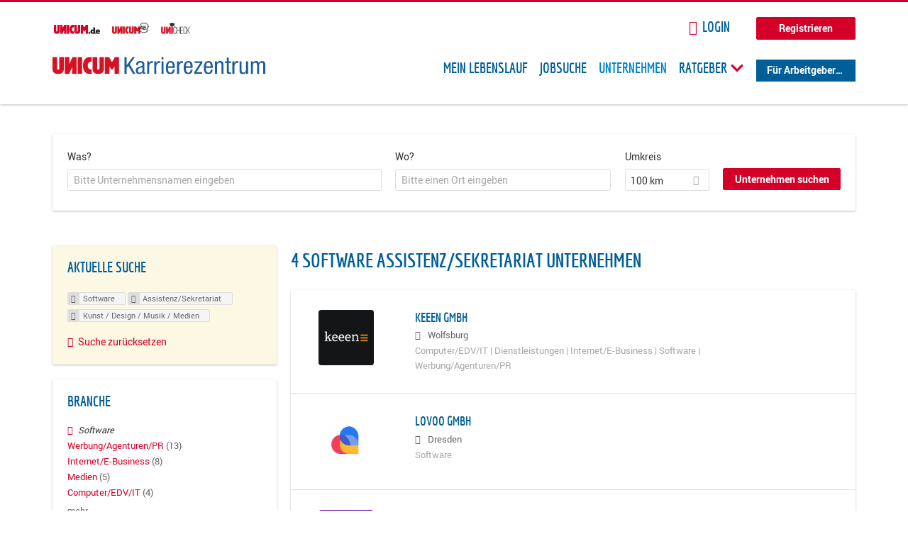

--- FILE ---
content_type: text/html; charset=utf-8
request_url: https://karriere.unicum.de/firmen/software/assistenz-sekretariat/kunst-design-musik-medien
body_size: 11822
content:
<!DOCTYPE html>
  <!--[if IEMobile 7]><html class="no-js ie iem7" lang="de" dir="ltr"><![endif]-->
  <!--[if lte IE 6]><html class="no-js ie lt-ie9 lt-ie8 lt-ie7" lang="de" dir="ltr"><![endif]-->
  <!--[if (IE 7)&(!IEMobile)]><html class="no-js ie lt-ie9 lt-ie8" lang="de" dir="ltr"><![endif]-->
  <!--[if IE 8]><html class="no-js ie lt-ie9" lang="de" dir="ltr"><![endif]-->
  <!--[if (gte IE 9)|(gt IEMobile 7)]><html class="no-js ie" lang="de" dir="ltr" prefix="og: http://ogp.me/ns# content: http://purl.org/rss/1.0/modules/content/ dc: http://purl.org/dc/terms/ foaf: http://xmlns.com/foaf/0.1/ rdfs: http://www.w3.org/2000/01/rdf-schema# sioc: http://rdfs.org/sioc/ns# sioct: http://rdfs.org/sioc/types# skos: http://www.w3.org/2004/02/skos/core# xsd: http://www.w3.org/2001/XMLSchema# schema: http://schema.org/"><![endif]-->
  <!--[if !IE]><!--><html class="no-js" lang="de" dir="ltr" prefix="og: http://ogp.me/ns# content: http://purl.org/rss/1.0/modules/content/ dc: http://purl.org/dc/terms/ foaf: http://xmlns.com/foaf/0.1/ rdfs: http://www.w3.org/2000/01/rdf-schema# sioc: http://rdfs.org/sioc/ns# sioct: http://rdfs.org/sioc/types# skos: http://www.w3.org/2004/02/skos/core# xsd: http://www.w3.org/2001/XMLSchema# schema: http://schema.org/"><!--<![endif]-->
<head>
  <title>Software Assistenz/Sekretariat Kunst / Design / Musik / Medien Unternehmen | Karrierezentrum</title>
  <!--[if IE]><![endif]-->
<meta charset="utf-8" />
<meta name="robots" content="noindex, follow" />
<meta name="description" content="4 Software Assistenz/Sekretariat Kunst / Design / Musik / Medien Unternehmen - Unternehmen auf Karrierezentrum" />
<script type="application/ld+json">{"@context":"http:\/\/schema.org","@type":"WebSite","name":"Karrierezentrum","url":"https:\/\/karriere.unicum.de"}</script>
<link as="image" href="https://karriere.unicum.de/sites/default/files/unicum-karrierezentrum-logo.svg" rel="preload" />
<link as="font" href="https://karriere.unicum.de/profiles/recruiter/themes/epiq/dist/fonts/fontawesome-webfont.woff" type="font/woff" crossorigin="1" rel="preload" />
<link as="font" href="https://karriere.unicum.de/sites/all/themes/unicum_ng/dist/fonts/opensans/OpenSans.woff?v=1.0.0" crossorigin="1" type="font/woff2" rel="preload" />
<link as="font" href="https://karriere.unicum.de/sites/all/themes/unicum_ng/dist/fonts/opensans/OpenSans.woff2?v=1.0.0" crossorigin="1" type="font/woff2" rel="preload" />
<link as="font" href="https://karriere.unicum.de/sites/all/themes/unicum_ng/dist/fonts/opensans/OpenSans-Bold.woff?v=1.0.0" crossorigin="1" type="font/woff2" rel="preload" />
<link as="font" href="https://karriere.unicum.de/sites/all/themes/unicum_ng/dist/fonts/opensans/OpenSans-Bold.woff2?v=1.0.0" crossorigin="1" type="font/woff2" rel="preload" />
<link as="font" href="https://karriere.unicum.de/sites/all/themes/unicum_ng/dist/fonts/opensans/OpenSans-Italic.woff?v=1.0.0" crossorigin="1" type="font/woff2" rel="preload" />
<link as="font" href="https://karriere.unicum.de/sites/all/themes/unicum_ng/dist/fonts/opensans/OpenSans-Italic.woff2?v=1.0.0" crossorigin="1" type="font/woff2" rel="preload" />
<link as="font" href="https://karriere.unicum.de/sites/all/themes/unicum_ng/dist/fonts/opensans/OpenSans-Semibold.woff?v=1.0.0" crossorigin="1" type="font/woff2" rel="preload" />
<link as="font" href="https://karriere.unicum.de/sites/all/themes/unicum_ng/dist/fonts/opensans/OpenSans-Semibold.woff2?v=1.0.0" crossorigin="1" type="font/woff2" rel="preload" />
<link rel="shortcut icon" href="https://karriere.unicum.de/sites/all/themes/unicum_ng/favicon.ico" type="image/vnd.microsoft.icon" />
<script>dataLayer = [{"userUid":0}];</script>
<link rel="profile" href="http://www.w3.org/1999/xhtml/vocab" />
<meta property="og:image" name="twitter:image:src" content="https://karriere.unicum.de/sites/all/themes/unicum_ng/dist/images/og-image.jpg" />
<meta property="og:image" content="https://karriere.unicum.de/sites/all/themes/unicum_ng/dist/images/og-image.jpg" />
<meta name="HandheldFriendly" content="true" />
<meta name="MobileOptimized" content="width" />
<meta http-equiv="cleartype" content="on" />
<link rel="apple-touch-icon-precomposed" href="https://karriere.unicum.de/sites/all/themes/unicum_ng/apple-touch-icon-precomposed.png" />
<link rel="apple-touch-icon" href="https://karriere.unicum.de/sites/all/themes/unicum_ng/apple-touch-icon.png" />
<meta name="viewport" content="width=device-width, initial-scale=1.0, minimum-scale=1.0" />
<meta name="generator" content="Drupal 7 (https://www.drupal.org)" />
<link rel="canonical" href="https://karriere.unicum.de/firmen/software/assistenz-sekretariat/kunst-design-musik-medien" />
<meta property="og:site_name" content="Karrierezentrum" />
<meta property="og:type" content="article" />
<meta property="og:url" content="https://karriere.unicum.de/firmen/software/assistenz-sekretariat/kunst-design-musik-medien" />
  <link type="text/css" rel="stylesheet" href="https://karriere.unicum.de/sites/default/files/advagg_css/css__MGYe8BQMpEbG5w0P9wGnMuK77K79SzZB76PtgJXvNJg__40bRhkwrIfQBhz5HVJv4q551a6_VdcdFWwD9PG_xjqY__MKN6ot5JlQ6690hHapBrIorVku4jEBISNej9FWLDiRk.css" media="all" />
<style>@font-face{font-family:'drop';src:local(Arial),local(Droid)}@font-face{font-family:'spinjs';src:local(Arial),local(Droid)}.ajax-progress div.throbber{font-family:drop !important;line-height:90px;text-indent:50px;word-spacing:30px;letter-spacing:50px;font-size:50px;font-weight:300;color:#3182c5;background-color:#fff}</style>
<link type="text/css" rel="stylesheet" href="https://karriere.unicum.de/sites/default/files/advagg_css/css__I7Qeu2AwC63XbSsOIKHUMu7XOXiBTN-y1M2fe1tFaO4__hjRk8fiq7qfqnfskO9m9feg7D6qP2cPcmHL9dhwjLbU__MKN6ot5JlQ6690hHapBrIorVku4jEBISNej9FWLDiRk.css" media="all" />

<!--[if lte IE 8]>
<link type="text/css" rel="stylesheet" href="https://karriere.unicum.de/sites/default/files/advagg_css/css__RaQftD9HyPd4uPmz7i3LfR-8jRgZUPDmXJaZ5kvknM4__1wB_UJ5uFFBh0AebLVvknbC690BuKwdj8B_M2pfMkbU__MKN6ot5JlQ6690hHapBrIorVku4jEBISNej9FWLDiRk.css" media="all" />
<![endif]-->
  <script type="text/javascript" src="https://karriere.unicum.de/sites/default/files/advagg_js/js__28y1XDbdTE31StYF_ZUsup7NSS8xdACxSVDWX_8h4CI__4aAa6wTLW0AoH_uqCQ7lkZsGMNzPmCVwdVlnkqM-kwI__MKN6ot5JlQ6690hHapBrIorVku4jEBISNej9FWLDiRk.js"></script>
<script type="text/javascript">
<!--//--><![CDATA[//><!--
document.createElement( "picture" );
//--><!]]>
</script>
<script type="text/javascript" src="https://karriere.unicum.de/sites/default/files/advagg_js/js__gyLbfOItYl8NLy-g4pbfGJHe_hMl20p0kUY71bBALc0__SfYhzI3cWzyZy_3bhOepRoE25wbXgnx4CiOBPvp-9Dc__MKN6ot5JlQ6690hHapBrIorVku4jEBISNej9FWLDiRk.js"></script>
<script type="text/javascript" src="https://maps.googleapis.com/maps/api/js?key=AIzaSyCWqxiBbPXMFjxLCX_6Zdsuuqlmrdk9FdU&amp;libraries=places&amp;language=de"></script>
<script type="text/javascript" src="https://karriere.unicum.de/sites/default/files/advagg_js/js__-ecI8BoX_Q7JC9yZDtGddIUfxacFfiuikmVuvubTW-A__kOus15k0Gim3zbmlUpz9pti5GQJ3fQYl_pcaKBKzxQQ__MKN6ot5JlQ6690hHapBrIorVku4jEBISNej9FWLDiRk.js"></script>
<script type="text/javascript" async="async" src="https://securepubads.g.doubleclick.net/tag/js/gpt.js"></script>
<script type="text/javascript">
<!--//--><![CDATA[//><!--
var googletag=googletag||{};googletag.cmd=googletag.cmd||[];
//--><!]]>
</script>
<script type="text/javascript" src="https://karriere.unicum.de/sites/default/files/advagg_js/js__7Ig3WXQ1TSJNUZBq9frmQyZmSRKjh9K33W1EXnOmAmY__Dwz42xDshCzPEC4DaOZEAAvBiWjWyEFU5S-Z1YZhM5E__MKN6ot5JlQ6690hHapBrIorVku4jEBISNej9FWLDiRk.js"></script>
<script type="text/javascript" src="https://karriere.unicum.de/sites/default/files/advagg_js/js__sFPiGtMG3UL_jaQ8kU0AbDAVfthhTuU5n8Wt0oKigPU__iyZU8OZQQnPpYMCIcrpafs4n5ACdkZunFKjqh-WvRBg__MKN6ot5JlQ6690hHapBrIorVku4jEBISNej9FWLDiRk.js"></script>
<script type="text/javascript" src="https://karriere.unicum.de/sites/default/files/advagg_js/js__2Anhq8cfg7jW5LKla6nuDCQw9dk6_xtiKE3s0bkAOYA__eRtMZaLnCYA5AvZAKTIH3MU4gk_1IcEo6NphAg48jLc__MKN6ot5JlQ6690hHapBrIorVku4jEBISNej9FWLDiRk.js"></script>
<script type="text/javascript" src="https://karriere.unicum.de/sites/default/files/advagg_js/js__XP5DCsQPY6MC0yZULmDacBIOjX7i7FibjaXZ_lbifeI__lydWGeJDUBEtYpwYtu7j7713KHTFKfx4Xp8UEfdt9ss__MKN6ot5JlQ6690hHapBrIorVku4jEBISNej9FWLDiRk.js"></script>
<script type="text/javascript" src="https://karriere.unicum.de/sites/default/files/advagg_js/js__1FY1yspgwIZR5g4XMxFR_jEoyHnCF9UyW386DXV3Zis__MXcfwxlXwxgZt2PBbLUK3JNCrZholrgggD6JHTFzMLo__MKN6ot5JlQ6690hHapBrIorVku4jEBISNej9FWLDiRk.js"></script>
<script type="text/javascript">
<!--//--><![CDATA[//><!--
jQuery.extend(Drupal.settings, {"basePath":"\/","pathPrefix":"","setHasJsCookie":0,"overlay":{"paths":{"admin":"user\/*\/addressbook\/*\/create\nuser\/*\/addressbook\/*\/edit\/*\nuser\/*\/addressbook\/*\/delete\/*\nnode\/*\/access\nimport\nimport\/*\nnode\/*\/import\nnode\/*\/delete-items\nnode\/*\/log\nfield-collection\/*\/*\/edit\nfield-collection\/*\/*\/delete\nfield-collection\/*\/add\/*\/*\nnode\/*\/edit\nnode\/*\/delete\nnode\/*\/revisions\nnode\/*\/revisions\/*\/revert\nnode\/*\/revisions\/*\/delete\nnode\/add\nnode\/add\/*\noverlay\/dismiss-message\njob-bookmarks-anon\njob-bookmarks-anon\/*\nfield-collection\/*\/*\/*\nreplicate\/*\/*\nnode\/*\/replicate\nfield-collection\/*\/*\/replicate\nuser\/*\/socialmedia\nbatch\ntaxonomy\/term\/*\/edit\nuser\/*\/cancel\nuser\/*\/edit\/*\nnode\/*\/revisions\/view\/*\/*\nuser\/*\/saved-searches\ncontact\nresume_set_hidden\/*\njob_unpublish\/*\nbenutzer\nbenutzer\/registrieren\njob_application_reject\/*\nresume-contact-request\/*\nresume-contact-request-approved\/*\nuser\/verify\nrecruiter\/add-job","non_admin":"admin\/structure\/block\/demo\/*\nfield-collection\/*\/*\/view\nadmin\/reports\/status\/php\nadmin\/config\/system\/google-analytics-reports-api\nadmin\/commerce\/orders\/*\/pdf-invoice"},"pathPrefixes":["en","de","id-lang"],"ajaxCallback":"overlay-ajax"},"hurricane":{"map":{"line-height":true,"text-indent":true,"word-spacing":true,"letter-spacing":true,"font-size":true,"font-weight":[null,100,200,300,400,500,600,700,800,900],"font-family":["drop","spinjs"],"text-transform":[null,"none","capitalize","uppercase"],"text-decoration":[null,"none","underline","overline","line-through","blink"],"text-align":[null,"left","right","center","justify"],"white-space":[null,"normal","pre","nowrap","pre-wrap","pre-line"],"font-style":[null,"normal","italic","oblique"],"color":false,"background-color":false}},"search_api_autocomplete":{"search_api_views_company_profile_search":{"custom_path":true}},"formawesome":{"excludes":[""]},"states":{"#edit-company-geo-location":{"visible":{":input[name=\u0022radius\u0022],dummy-empty":{"!value":"empty"},":input[name=\u0022radius\u0022],dummy-not-empty":{"!value":"not empty"}}}},"geocomplete_views_form":{"fields":[{"input":"edit-company-geo-location","root":"root-company-geo-location","dataSelector":"data-geo","logActivity":false,"submit":"edit-submit-company-profile-search","placeholder":"Bitte einen Ort eingeben","returnTypes":["(cities)"],"minLength":1,"queryDelay":250,"fixtures":null,"placeDetailFields":["address_components","formatted_address"],"forceGeocompleteLabel":false},{"input":"edit-company-geo-location","root":"root-company-geo-location","dataSelector":"data-geo","logActivity":false,"submit":"edit-submit-company-profile-search","placeholder":"Bitte einen Ort eingeben","returnTypes":["(cities)"],"minLength":1,"queryDelay":250,"fixtures":null,"placeDetailFields":["address_components","formatted_address"],"forceGeocompleteLabel":false}],"location_bias":{"lat":51,"lng":10,"radius":1000000,"strictBounds":false}},"urlIsAjaxTrusted":{"\/firmen\/software\/assistenz-sekretariat\/kunst-design-musik-medien":true},"better_exposed_filters":{"views":{"company_profile_search":{"displays":{"page":{"filters":{"search_api_views_fulltext":{"required":false},"company_geo_location":{"required":false}}}}}}},"facetapi":{"facets":[{"limit":"5","id":"facetapi-facet-search-apicompany-profile-search-block-field-company-profile-infofield-company-size","searcher":"search_api@company_profile_search","realmName":"block","facetName":"field_company_profile_info:field_company_size","queryType":null,"widget":"facetapi_links","showMoreText":"Show more","showFewerText":"Show fewer"},{"limit":"5","id":"facetapi-facet-search-apicompany-profile-search-block-field-company-profile-infofield-company-occupational-fieldparents-all","searcher":"search_api@company_profile_search","realmName":"block","facetName":"field_company_profile_info:field_company_occupational_field:parents_all","queryType":null,"widget":"facetapi_links","showMoreText":"Show more","showFewerText":"Show fewer"},{"limit":"5","id":"facetapi-facet-search-apicompany-profile-search-block-field-company-profile-infofield-company-industryparents-all","searcher":"search_api@company_profile_search","realmName":"block","facetName":"field_company_profile_info:field_company_industry:parents_all","queryType":null,"widget":"facetapi_links","showMoreText":"Show more","showFewerText":"Show fewer"},{"limit":"5","id":"facetapi-facet-search-apicompany-profile-search-block-field-company-profile-infofield-company-field-of-studiesparents-all","searcher":"search_api@company_profile_search","realmName":"block","facetName":"field_company_profile_info:field_company_field_of_studies:parents_all","queryType":null,"widget":"facetapi_links","showMoreText":"Show more","showFewerText":"Show fewer"},{"limit":"0","id":"facetapi-facet-search-apicompany-profile-search-block-search-api-aggregation-first-company-name-letter","searcher":"search_api@company_profile_search","realmName":"block","facetName":"search_api_aggregation_first_company_name_letter","queryType":null,"widget":"facetapi_links","showMoreText":"Show more","showFewerText":"Show fewer"}]},"baseUrl":"https:\/\/karriere.unicum.de","jobsPageUrl":"https:\/\/karriere.unicum.de\/jobs","dataLayer":{"languages":{"en":{"language":"en","name":"English","native":"English","direction":"0","enabled":"1","plurals":"0","formula":"","domain":"","prefix":"en","weight":"0","javascript":""},"de":{"language":"de","name":"German","native":"Deutsch","direction":"0","enabled":"1","plurals":"2","formula":"($n!=1)","domain":"","prefix":"de","weight":"0","javascript":"CHHBbKZYTYhRWJ0omRwJjzeVQZlkFx6LB8NuhAKtWS4"},"id-lang":{"language":"id-lang","name":"ID","native":"ID","direction":"0","enabled":"1","plurals":"0","formula":"","domain":"","prefix":"id-lang","weight":"0","javascript":"f4dTVkBPW4AHO__OHM7cGq69-yrKfuR_szS0eVoqDZg"},"jq":{"language":"jq","name":"jobiqo","native":"jobiqo","direction":"0","enabled":"0","plurals":"0","formula":"","domain":"","prefix":"jq","weight":"0","javascript":"A6Pwj7D6F-g9a2TteEx4d_38p2tawqHe2efAYYYh4gk"}},"defaultLang":"de"},"ajaxPageState":{"js":{"profiles\/recruiter\/modules\/picture\/picturefill\/picturefill.js":1,"profiles\/recruiter\/modules\/picture\/picture.js":1,"sites\/all\/modules\/adspirit\/js\/internal_link_tracking.js":1,"public:\/\/google_tag\/google_tag.script.js":1,"profiles\/recruiter\/modules\/jquery_update\/replace\/jquery\/1.12\/jquery.min.js":1,"misc\/jquery-extend-3.4.0.js":1,"misc\/jquery-html-prefilter-3.5.0-backport.js":1,"misc\/jquery.once.js":1,"misc\/drupal.js":1,"profiles\/recruiter\/themes\/omega\/omega\/js\/no-js.js":1,"profiles\/recruiter\/modules\/jquery_update\/js\/jquery_browser.js":1,"profiles\/recruiter\/modules\/jquery_update\/replace\/ui\/ui\/minified\/jquery.ui.core.min.js":1,"misc\/jquery.ba-bbq.js":1,"modules\/overlay\/overlay-parent.js":1,"profiles\/recruiter\/modules\/hurricane\/hurricane.js":1,"profiles\/recruiter\/modules\/hurricane\/drop.js":1,"profiles\/recruiter\/libraries\/selectize.js\/dist\/js\/standalone\/selectize.js":1,"profiles\/recruiter\/modules\/formawesome\/js\/formawesome.selectize-accessible.js":1,"profiles\/recruiter\/modules\/formawesome\/js\/formawesome.selectize.js":1,"misc\/states.js":1,"misc\/form-single-submit.js":1,"profiles\/recruiter\/modules\/visualization\/js\/visualization.js":1,"sites\/all\/modules\/adspirit\/js\/consentmanager.js":1,"public:\/\/languages\/de_CHHBbKZYTYhRWJ0omRwJjzeVQZlkFx6LB8NuhAKtWS4.js":1,"misc\/autocomplete.js":1,"profiles\/recruiter\/modules\/search_api_autocomplete\/search_api_autocomplete.js":1,"https:\/\/maps.googleapis.com\/maps\/api\/js?key=AIzaSyCWqxiBbPXMFjxLCX_6Zdsuuqlmrdk9FdU\u0026libraries=places\u0026language=de":1,"profiles\/recruiter\/modules\/picture\/lazysizes\/lazysizes.js":1,"https:\/\/securepubads.g.doubleclick.net\/tag\/js\/gpt.js":1,"profiles\/recruiter\/themes\/epiq\/bower_components\/hammerjs\/hammer.js":1,"profiles\/recruiter\/themes\/epiq\/dist\/js\/mobile_menu.js":1,"profiles\/recruiter\/modules\/facetapi\/facetapi.js":1,"profiles\/recruiter\/modules\/datalayer\/datalayer.js":1,"profiles\/recruiter\/modules\/hurricane\/hurricane_integration\/hurricane_autocomplete.js":1,"profiles\/recruiter\/modules\/recruiter_internal\/recruiter_geocomplete\/js\/dist\/main.js":1,"profiles\/recruiter\/modules\/formawesome\/js\/formawesome.status.js":1,"profiles\/recruiter\/themes\/epiq\/bower_components\/jquery-tiptip\/jquery.tipTip.minified.js":1,"profiles\/recruiter\/themes\/epiq\/bower_components\/matchMedia\/matchMedia.js":1,"profiles\/recruiter\/themes\/epiq\/bower_components\/jquery-placeholder\/jquery.placeholder.js":1,"profiles\/recruiter\/themes\/epiq\/bower_components\/svgxuse\/svgxuse.js":1,"profiles\/recruiter\/themes\/epiq\/dist\/js\/dialog.js":1,"profiles\/recruiter\/themes\/epiq\/dist\/js\/dropbutton.js":1,"profiles\/recruiter\/themes\/epiq\/dist\/js\/overlay.js":1,"profiles\/recruiter\/themes\/epiq\/dist\/js\/main.js":1,"profiles\/recruiter\/themes\/epiq\/dist\/js\/polyfill.js":1,"sites\/all\/themes\/unicum_ng\/dist\/js\/unicum_ng.js":1}}});
//--><!]]>
</script>
</head>
<body class="html not-front not-logged-in page-search page-search-companies page-search-companies-software page-search-companies-software-assistenz-sekretariat page-search-companies-software-assistenz-sekretariat-kunst-design-musik-medien i18n-de section-search sidebar-first has-branding-logo" x-ms-format-detection="none">
  <a href="#main-content" class="element-invisible element-focusable">Zum Hauptinhalt springen</a>
  <script src="/sites/all/modules/adspirit/js/consentmanager.js"></script><script src="/sites/all/modules/adspirit/js/adition_karriere_init.js"></script><noscript aria-hidden="true"><iframe src="https://www.googletagmanager.com/ns.html?id=GTM-M9WWB2Z" height="0" width="0" style="display:none;visibility:hidden" title="Google Tag Manager">Google Tag Manager</iframe></noscript>  <div class="l-page-wrapper clearfix">
  <div class="superbanner-top" dir="superbanner-top">
      </div>
  <div  class="l-page">
    <header class="l-header" role="banner">
      <div class="l-mobile-menu">
        <div class="menu">
          <button class="menu--mobile__switch svg-icon--action svg-icon">
            
<span class="recruiter-epiq-icon svg-icon"  class="recruiter-epiq-icon svg-icon">
<svg xmlns="http://www.w3.org/2000/svg" role="img" aria-labelledby="bars" viewBox="0 0 100 100">
      <title id="bars">Menü</title>
    <use
    xlink:href="https://karriere.unicum.de/sites/all/themes/unicum_ng/dist/icons/defs/icons.svg#bars"></use>
</svg>
</span>
          </button>
        </div>
        <div class="l-branding-mobile">
                                    <a href="/"
                 title="Karrierezentrum" rel="home"
                 class="site-logo">
                <img src="https://karriere.unicum.de/sites/default/files/unicum-karrierezentrum-logo.svg"
                     alt="Karrierezentrum"/>
              </a>
                                        </div>
        <a href="/search/job" class="svg-icon--action svg-icon">
          
<span class="recruiter-epiq-icon svg-icon"  class="recruiter-epiq-icon svg-icon">
<svg xmlns="http://www.w3.org/2000/svg" role="img" aria-labelledby="search" viewBox="0 0 100 100">
      <title id="search">Jobs suchen</title>
    <use
    xlink:href="https://karriere.unicum.de/sites/all/themes/unicum_ng/dist/icons/defs/icons.svg#search"></use>
</svg>
</span>
        </a>
      </div>
      <div class="l-container">
        <div class="l-branding">
                      <a href="/"
               title="Karrierezentrum" rel="home"
               class="site-logo">
              <img src="https://karriere.unicum.de/sites/default/files/unicum-karrierezentrum-logo.svg"
                   alt="Karrierezentrum"/>
            </a>
                    
                            </div>

          <div class="l-region l-region--header">
    <div id="block-block-24" class="block block--block block--block-24">
        <div class="block__content">
    <script src="https://abi.unicum.de/sites/all/themes/unicum/js/adition_karriere_init.js" async="true"></script>  </div>
</div>
  </div>
        <div class="l-navigation-container mobile-menu">
          <div class="navigation-wrapper">
            <div class="navigation__mobile-menu-branding">
                              <a href="/"
                   title="Karrierezentrum" rel="home"
                   class="site-logo">
                  <img src="https://karriere.unicum.de/sites/default/files/unicum-karrierezentrum-logo.svg"
                       alt="Karrierezentrum"/>
                </a>
                            <button class="mobile-menu__close svg-icon--action">
                
<span class="recruiter-epiq-icon svg-icon svg-icon--action"  class="recruiter-epiq-icon svg-icon svg-icon--action">
<svg xmlns="http://www.w3.org/2000/svg" role="img" aria-labelledby="times" viewBox="0 0 100 100">
      <title id="times">Menü schließen</title>
    <use
    xlink:href="https://karriere.unicum.de/sites/all/themes/unicum_ng/dist/icons/defs/icons.svg#times"></use>
</svg>
</span>
              </button>
            </div>
            <div class="l-navigation-top">
                              <div class="l-region l-region--navigation-top">
    <div id="block-block-5" class="block block--block block--toolbar block--block-5">
        <div class="block__content">
    <ul class="menu">
<li><a href="https://www.unicum.de"><img style="padding-left: 2px;" alt="UNICUM.de" src="/sites/all/themes/unicum_ng/dist/images/logos/unicumde-logo.png" target="_blank" /></a></li>
<li><a href="https://abi.unicum.de/"><img alt="Unicum Abi" src="/sites/all/themes/unicum_ng/dist/images/logos/unicum-abi-logo.png" target="_blank" /></a></li>
<li><a href="https://unicheck.unicum.de"><img alt="UNIcheck" src="/sites/all/themes/unicum_ng/dist/images/logos/unicheck-logo.png" target="_blank" /></a></li>
</ul>
  </div>
</div>
<nav id="block-menu-menu-login-menu" role="navigation" class="block block--menu block-user-menu block--menu-menu-login-menu">
      
  <ul class="menu"><li class="first leaf"><a href="/user/login?current=search/companies/software/assistenz-sekretariat/kunst-design-musik-medien" class="login-transparent">Login</a></li>
<li class="last leaf"><a href="/user/register" class="button--register">Registrieren</a></li>
</ul></nav>
  </div>
            </div>
            <div class="l-navigation-main">
                <div class="l-region l-region--navigation">
    <nav id="block-menu-menu-applicant-menu" role="navigation" class="block block--menu block-main-menu block-applicant-menu block--menu-menu-applicant-menu">
      
  <ul class="menu"><li class="first leaf"><a href="/lebenslauf">Mein Lebenslauf</a></li>
<li class="leaf"><a href="/jobs">Jobsuche</a></li>
<li class="expanded active-trail"><a href="/firmen" title="" class="active-trail active">Unternehmen</a></li>
<li class="expanded menu--list has-sub-menu"><button class="sub-menu__trigger svg-icon--action svg-icon--baseline">Ratgeber
<span class="recruiter-epiq-icon trigger__icon--mobile svg-icon svg-icon--action"  class="recruiter-epiq-icon trigger__icon--mobile svg-icon svg-icon--action">
<svg xmlns="http://www.w3.org/2000/svg" role="img" aria-labelledby="chevron-right" viewBox="0 0 100 100">
    <use
    xlink:href="https://karriere.unicum.de/sites/all/themes/unicum_ng/dist/icons/defs/icons.svg#chevron-right"></use>
</svg>
</span>

<span class="recruiter-epiq-icon trigger__icon--desktop svg-icon svg-icon--action"  class="recruiter-epiq-icon trigger__icon--desktop svg-icon svg-icon--action">
<svg xmlns="http://www.w3.org/2000/svg" role="img" aria-labelledby="chevron-down" viewBox="0 0 100 100">
    <use
    xlink:href="https://karriere.unicum.de/sites/all/themes/unicum_ng/dist/icons/defs/icons.svg#chevron-down"></use>
</svg>
</span>
</button><ul class="menu"><li><button class="sub-menu__close svg-icon--action svg-icon--baseline">
<span class="recruiter-epiq-icon svg-icon"  class="recruiter-epiq-icon svg-icon">
<svg xmlns="http://www.w3.org/2000/svg" role="img" aria-labelledby="chevron-left" viewBox="0 0 100 100">
    <use
    xlink:href="https://karriere.unicum.de/sites/all/themes/unicum_ng/dist/icons/defs/icons.svg#chevron-left"></use>
</svg>
</span>
Zurück</button></li><li class="expanded menu--list has-sub-menu sub-menu__main-link"><a href="https://karriere.unicum.de/ratgeber">Ratgeber</a></li>
<li class="first leaf"><a href="https://karriere.unicum.de/tipps-jobsuche">Tipps zur Jobsuche</a></li>
<li class="leaf"><a href="https://karriere.unicum.de/erfolgreich-bewerben">Erfolgreich bewerben</a></li>
<li class="leaf"><a href="https://karriere.unicum.de/berufseinstieg">Berufseinstieg</a></li>
<li class="leaf"><a href="https://karriere.unicum.de/erfolg-im-job">Erfolg im Job</a></li>
<li class="leaf"><a href="https://karriere.unicum.de/berufe">Berufe</a></li>
<li class="leaf"><a href="https://karriere.unicum.de/gehalt">Gehalt</a></li>
<li class="leaf"><a href="https://karriere.unicum.de/arbeiten-im-ausland">Arbeiten im Ausland</a></li>
<li class="last leaf"><a href="https://karriere.unicum.de/wissenswertes-berufsleben">Wissenswertes</a></li>
</ul></li>
<li class="last leaf"><a href="/unternehmen" class="menu-item--switch">Für Arbeitgeber</a></li>
</ul></nav>
  </div>
            </div>
          </div>
        </div>
      </div>
    </header>

    
          <div class="l-search">
        <div class="l-container">
            <div class="l-region l-region--search">
    <div id="block-views-cc6b601be0835d68231107649541f5e8" class="block block--views block-search block-company-search block--views-cc6b601be0835d68231107649541f5e8">
        <div class="block__content">
    <form class="views-exposed-form-company-profile-search-page" action="/firmen/software/assistenz-sekretariat/kunst-design-musik-medien" method="get" id="views-exposed-form-company-profile-search-page" accept-charset="UTF-8"><div><div class="views-exposed-form">
  <div class="views-exposed-widgets clearfix">
          <div id="edit-search-api-views-fulltext-wrapper" class="views-exposed-widget views-widget-filter-search_api_views_fulltext ">
                  <label for="edit-search-api-views-fulltext">
            Was?          </label>
          <div class="views-widget">
            <div class="form-item form-type-autocomplete form-type-textfield form-item-search-api-views-fulltext">
 <div class="form-item-input"><input class="auto_submit form-text form-autocomplete" data-search-api-autocomplete-search="search_api_views_company_profile_search" placeholder="Bitte Unternehmensnamen eingeben" type="text" id="edit-search-api-views-fulltext" name="search_api_views_fulltext" value="" size="30" maxlength="128" /><input type="hidden" id="edit-search-api-views-fulltext-autocomplete" value="https://karriere.unicum.de/sapi_autocomplete.php?machine_name=search_api_views_company_profile_search" disabled="disabled" class="autocomplete" />
</div></div>
          </div>
                      </div>
                <div id="edit-company-geo-location-wrapper" class="views-exposed-widget views-widget-filter-company_geo_location has-operator ">
                  <label for="edit-company-geo-location">
            Wo?          </label>
          <div class="views-widget">
            <input id="edit-company-geo-location" type="hidden" name="company_geo_location" value="" />
<div id='root-company-geo-location'></div>          </div>
                      </div>
              <div class='views-exposed-widget views-widget-filter-company_geo_location views-geo-radius'>
          <label for="edit-radius">
            Umkreis          </label>
          <div class="views-operator">
            <div class="form-item form-type-select form-item-radius">
  <div class="form-item-input"><select class="formawesome-enhanced form-select" id="edit-radius" name="radius"><option value="">-</option><option value="5">5 km</option><option value="25">25 km</option><option value="50">50 km</option><option value="100" selected="selected">100 km</option><option value="200">200 km</option></select>
</div></div>
          </div>
        </div>
                          <div class="views-exposed-widget views-submit-button">
      <div><a class="mobile-facets__trigger svg-icon--action svg-icon--baseline">
<span class="recruiter-epiq-icon svg-icon"  class="recruiter-epiq-icon svg-icon">
<svg xmlns="http://www.w3.org/2000/svg" role="img" aria-labelledby="sliders-h" viewBox="0 0 100 100">
    <use
    xlink:href="https://karriere.unicum.de/sites/all/themes/unicum_ng/dist/icons/defs/icons.svg#sliders-h"></use>
</svg>
</span>
Detailsuche</a></div><div class="form-item form-type-submit form-item-Unternehmen-suchen">
 <input type="submit" id="edit-submit-company-profile-search" name="Unternehmen suchen" value="Unternehmen suchen" class="form-submit button button--primary" />
</div>
<input class="latitude" data-geo="lat" type="hidden" name="lat" value="" />
<input class="longitude" data-geo="lng" type="hidden" name="lon" value="" />
<input class="country" data-geo="country" type="hidden" name="country" value="" />
<input class="administrative_area_level_1" data-geo="administrative_area_level_1" type="hidden" name="administrative_area_level_1" value="" />
    </div>
      </div>
</div>
</div></form>  </div>
</div>
  </div>
        </div>
      </div>
    
    <div class="l-main">
      <div class="l-container">
        <div class="l-content" role="main">
          <a id="main-content"></a>
                                                                                            <div class="l-region l-region--content">
    <div class="view view-company-profile-search view-id-company_profile_search view-display-id-page view-dom-id-eeb7116753a86dff937f9620312562c9">
            <div class="view-header">
      <h1 class="search-result-header">4 Software Assistenz/Sekretariat Unternehmen</h1>    </div>
  
  
  
      <div class="view-content">
        <div class="views-row views-row-1 views-row-odd views-row-first">
    <div class="entity entity-profile2 profile2-company-profile company_profile--teaser company-profile--teaser clearfix" about="/unternehmen/keeen-gmbh" typeof="" class="entity entity-profile2 profile2-company-profile company_profile--teaser">
  <div class="content">

    <a title='keeen GmbH' href='/unternehmen/keeen-gmbh'>
              <div class="company-profile__logo" >
          <picture  title="keeen GmbH">
<!--[if IE 9]><video style="display: none;"><![endif]-->
<source data-srcset="https://karriere.unicum.de/sites/default/files/styles/squared_teaser_logo_wide_1x/public/company_logos/keeen_logo.png?itok=oxhYrT0J 1x, https://karriere.unicum.de/sites/default/files/styles/squared_teaser_logo_wide_2x/public/company_logos/keeen_logo.png?itok=lihaeN0p 2x" data-aspectratio="200/200" media="(min-width: 1200px)" />
<source data-srcset="https://karriere.unicum.de/sites/default/files/styles/squared_teaser_logo_narrow_1x/public/company_logos/keeen_logo.png?itok=z09UMdc6 1x, https://karriere.unicum.de/sites/default/files/styles/squared_teaser_logo_narrow_2x/public/company_logos/keeen_logo.png?itok=sk4z0gI6 2x" data-aspectratio="200/200" media="(min-width: 800px)" />
<source data-srcset="https://karriere.unicum.de/sites/default/files/styles/squared_teaser_logo_small_1x/public/company_logos/keeen_logo.png?itok=vTV0sxsL 1x, https://karriere.unicum.de/sites/default/files/styles/squared_teaser_logo_small_2x/public/company_logos/keeen_logo.png?itok=7lxLAYi1 2x" data-aspectratio="150/150" media="(min-width: 480px)" />
<source data-srcset="https://karriere.unicum.de/sites/default/files/styles/squared_teaser_logo_mobile_1x/public/company_logos/keeen_logo.png?itok=O32amBlV 1x, https://karriere.unicum.de/sites/default/files/styles/squared_teaser_logo_mobile_2x/public/company_logos/keeen_logo.png?itok=5kgswc1c 2x" data-aspectratio="200/200" media="(min-width: 0px)" />
<!--[if IE 9]></video><![endif]-->
<img  class="lazyload" data-aspectratio="" data-src="https://karriere.unicum.de/sites/default/files/styles/frontpage_company_logo/public/company_logos/keeen_logo.png?itok=XppL37zt" alt="keeen GmbH" title="keeen GmbH" />
</picture>        </div>
      
      <div class="company-profile__info" >
        <h2 class="company-profile__name" >
          <div class="field field--name-field-company-name field--type-text field--label-hidden"><div class="field__items"><div class="field__item even">keeen GmbH</div></div></div>        </h2>

                  <div class="company-profile__address" >
            <div class="field field--name-field-company-address field--type-addressfield field--label-hidden"><div class="field__items"><div class="field__item even"><div class="street-block"><div class="thoroughfare">Mörser Str. 78</div></div>
<div class="addressfield-container-inline locality-block country-DE country-hidden"><span class="postal-code">38442</span> <span class="locality">Wolfsburg</span></div>
</div></div></div>          </div>
        
                  <div class="company-profile__industry" >
            Computer/EDV/IT | Dienstleistungen | Internet/E-Business | Software | Werbung/Agenturen/PR          </div>
              </div>
    </a>

    <div class="company-profile__links">
      
      
      
      
      
          </div>
  </div>
</div>
  </div>
  <div class="views-row views-row-2 views-row-even">
    <div class="entity entity-profile2 profile2-company-profile company_profile--teaser company-profile--teaser clearfix" about="/company/98317" typeof="" class="entity entity-profile2 profile2-company-profile company_profile--teaser">
  <div class="content">

    <a title='LOVOO GmbH' href='/company/98317'>
              <div class="company-profile__logo" >
          <picture  title="LOVOO GmbH">
<!--[if IE 9]><video style="display: none;"><![endif]-->
<source data-srcset="https://karriere.unicum.de/sites/default/files/styles/squared_teaser_logo_wide_1x/public/company_logos/web_lovoo_heart.jpg?itok=L1mfjiDO 1x, https://karriere.unicum.de/sites/default/files/styles/squared_teaser_logo_wide_2x/public/company_logos/web_lovoo_heart.jpg?itok=WKG8kRhi 2x" data-aspectratio="200/200" media="(min-width: 1200px)" />
<source data-srcset="https://karriere.unicum.de/sites/default/files/styles/squared_teaser_logo_narrow_1x/public/company_logos/web_lovoo_heart.jpg?itok=y7dttIrU 1x, https://karriere.unicum.de/sites/default/files/styles/squared_teaser_logo_narrow_2x/public/company_logos/web_lovoo_heart.jpg?itok=HWRH89TV 2x" data-aspectratio="200/200" media="(min-width: 800px)" />
<source data-srcset="https://karriere.unicum.de/sites/default/files/styles/squared_teaser_logo_small_1x/public/company_logos/web_lovoo_heart.jpg?itok=RYtCqbmz 1x, https://karriere.unicum.de/sites/default/files/styles/squared_teaser_logo_small_2x/public/company_logos/web_lovoo_heart.jpg?itok=czOb5aX3 2x" data-aspectratio="150/150" media="(min-width: 480px)" />
<source data-srcset="https://karriere.unicum.de/sites/default/files/styles/squared_teaser_logo_mobile_1x/public/company_logos/web_lovoo_heart.jpg?itok=OMN8zE0p 1x, https://karriere.unicum.de/sites/default/files/styles/squared_teaser_logo_mobile_2x/public/company_logos/web_lovoo_heart.jpg?itok=1L2dob8r 2x" data-aspectratio="200/200" media="(min-width: 0px)" />
<!--[if IE 9]></video><![endif]-->
<img  class="lazyload" data-aspectratio="" data-src="https://karriere.unicum.de/sites/default/files/styles/frontpage_company_logo/public/company_logos/web_lovoo_heart.jpg?itok=JPu0rDIz" alt="LOVOO GmbH" title="LOVOO GmbH" />
</picture>        </div>
      
      <div class="company-profile__info" >
        <h2 class="company-profile__name" >
          <div class="field field--name-field-company-name field--type-text field--label-hidden"><div class="field__items"><div class="field__item even">LOVOO GmbH</div></div></div>        </h2>

                  <div class="company-profile__address" >
            <div class="field field--name-field-company-address field--type-addressfield field--label-hidden"><div class="field__items"><div class="field__item even"><div class="street-block"><div class="thoroughfare">Prager Str.10</div></div>
<div class="addressfield-container-inline locality-block country-DE country-hidden"><span class="postal-code">01069</span> <span class="locality">Dresden</span></div>
</div></div></div>          </div>
        
                  <div class="company-profile__industry" >
            Software          </div>
              </div>
    </a>

    <div class="company-profile__links">
      
      
      
      
      
          </div>
  </div>
</div>
  </div>
  <div class="views-row views-row-3 views-row-odd">
    <div class="entity entity-profile2 profile2-company-profile company_profile--teaser company-profile--teaser clearfix" about="/unternehmen/muuuuh-group" typeof="" class="entity entity-profile2 profile2-company-profile company_profile--teaser">
  <div class="content">

    <a title='MUUUUH! Group' href='/unternehmen/muuuuh-group'>
              <div class="company-profile__logo" >
          <picture  title="MUUUUH! Group">
<!--[if IE 9]><video style="display: none;"><![endif]-->
<source data-srcset="https://karriere.unicum.de/sites/default/files/styles/squared_teaser_logo_wide_1x/public/company_logos/muuuh-group-logo.jpg?itok=uhKMl9XN 1x, https://karriere.unicum.de/sites/default/files/styles/squared_teaser_logo_wide_2x/public/company_logos/muuuh-group-logo.jpg?itok=Hz5u-SWC 2x" data-aspectratio="200/200" media="(min-width: 1200px)" />
<source data-srcset="https://karriere.unicum.de/sites/default/files/styles/squared_teaser_logo_narrow_1x/public/company_logos/muuuh-group-logo.jpg?itok=peoVxMLu 1x, https://karriere.unicum.de/sites/default/files/styles/squared_teaser_logo_narrow_2x/public/company_logos/muuuh-group-logo.jpg?itok=6wcYV7Z5 2x" data-aspectratio="200/200" media="(min-width: 800px)" />
<source data-srcset="https://karriere.unicum.de/sites/default/files/styles/squared_teaser_logo_small_1x/public/company_logos/muuuh-group-logo.jpg?itok=rWsHjFAT 1x, https://karriere.unicum.de/sites/default/files/styles/squared_teaser_logo_small_2x/public/company_logos/muuuh-group-logo.jpg?itok=oqev5bR6 2x" data-aspectratio="150/150" media="(min-width: 480px)" />
<source data-srcset="https://karriere.unicum.de/sites/default/files/styles/squared_teaser_logo_mobile_1x/public/company_logos/muuuh-group-logo.jpg?itok=bl6oo_yn 1x, https://karriere.unicum.de/sites/default/files/styles/squared_teaser_logo_mobile_2x/public/company_logos/muuuh-group-logo.jpg?itok=Diapcj4v 2x" data-aspectratio="200/200" media="(min-width: 0px)" />
<!--[if IE 9]></video><![endif]-->
<img  class="lazyload" data-aspectratio="" data-src="https://karriere.unicum.de/sites/default/files/styles/frontpage_company_logo/public/company_logos/muuuh-group-logo.jpg?itok=JoZBXBlv" alt="MUUUUH! Group" title="MUUUUH! Group" />
</picture>        </div>
      
      <div class="company-profile__info" >
        <h2 class="company-profile__name" >
          <div class="field field--name-field-company-name field--type-text field--label-hidden"><div class="field__items"><div class="field__item even">MUUUUH! Group</div></div></div>        </h2>

                  <div class="company-profile__address" >
            <div class="field field--name-field-company-address field--type-addressfield field--label-hidden"><div class="field__items"><div class="field__item even"><div class="street-block"><div class="thoroughfare">Lotter Str. 47-48</div></div>
<div class="addressfield-container-inline locality-block country-DE country-hidden"><span class="postal-code">49078</span> <span class="locality">Osnabrück</span></div>
</div></div></div>          </div>
        
                  <div class="company-profile__industry" >
            Computer/EDV/IT | Consulting/Beratung | Dienstleistungen | Gestaltung/Design/Foto | Internet/E-Business | Medien | Social Media | Software | Sonstige Branche | Werbung/Agenturen/PR          </div>
              </div>
    </a>

    <div class="company-profile__links">
      
      
      
      
      
          </div>
  </div>
</div>
  </div>
  <div class="views-row views-row-4 views-row-even views-row-last">
    <div class="entity entity-profile2 profile2-company-profile company_profile--teaser company-profile--teaser clearfix" about="/company/74855" typeof="" class="entity entity-profile2 profile2-company-profile company_profile--teaser">
  <div class="content">

    <a title='umwerk GmbH' href='/company/74855'>
              <div class="company-profile__logo" >
          <picture  title="umwerk GmbH">
<!--[if IE 9]><video style="display: none;"><![endif]-->
<source data-srcset="https://karriere.unicum.de/sites/default/files/styles/squared_teaser_logo_wide_1x/public/company_logos/umwerk-logo-schriftsymbol_160hoehe.png?itok=IwYWx6XK 1x, https://karriere.unicum.de/sites/default/files/styles/squared_teaser_logo_wide_2x/public/company_logos/umwerk-logo-schriftsymbol_160hoehe.png?itok=Rx4079wF 2x" data-aspectratio="200/200" media="(min-width: 1200px)" />
<source data-srcset="https://karriere.unicum.de/sites/default/files/styles/squared_teaser_logo_narrow_1x/public/company_logos/umwerk-logo-schriftsymbol_160hoehe.png?itok=SuFgFMIX 1x, https://karriere.unicum.de/sites/default/files/styles/squared_teaser_logo_narrow_2x/public/company_logos/umwerk-logo-schriftsymbol_160hoehe.png?itok=9la-qE_j 2x" data-aspectratio="200/200" media="(min-width: 800px)" />
<source data-srcset="https://karriere.unicum.de/sites/default/files/styles/squared_teaser_logo_small_1x/public/company_logos/umwerk-logo-schriftsymbol_160hoehe.png?itok=y4OBAE73 1x, https://karriere.unicum.de/sites/default/files/styles/squared_teaser_logo_small_2x/public/company_logos/umwerk-logo-schriftsymbol_160hoehe.png?itok=h6FmxOSU 2x" data-aspectratio="150/150" media="(min-width: 480px)" />
<source data-srcset="https://karriere.unicum.de/sites/default/files/styles/squared_teaser_logo_mobile_1x/public/company_logos/umwerk-logo-schriftsymbol_160hoehe.png?itok=LSNXIQRH 1x, https://karriere.unicum.de/sites/default/files/styles/squared_teaser_logo_mobile_2x/public/company_logos/umwerk-logo-schriftsymbol_160hoehe.png?itok=QLdrg36d 2x" data-aspectratio="200/200" media="(min-width: 0px)" />
<!--[if IE 9]></video><![endif]-->
<img  class="lazyload" data-aspectratio="" data-src="https://karriere.unicum.de/sites/default/files/styles/frontpage_company_logo/public/company_logos/umwerk-logo-schriftsymbol_160hoehe.png?itok=gBSpPYIe" alt="umwerk GmbH" title="umwerk GmbH" />
</picture>        </div>
      
      <div class="company-profile__info" >
        <h2 class="company-profile__name" >
          <div class="field field--name-field-company-name field--type-text field--label-hidden"><div class="field__items"><div class="field__item even">umwerk GmbH</div></div></div>        </h2>

                  <div class="company-profile__address" >
            <div class="field field--name-field-company-address field--type-addressfield field--label-hidden"><div class="field__items"><div class="field__item even"><div class="street-block"><div class="thoroughfare">Thierschplatz 6</div></div>
<div class="addressfield-container-inline locality-block country-DE country-hidden"><span class="postal-code">80538</span> <span class="locality">München</span></div>
</div></div></div>          </div>
        
                  <div class="company-profile__industry" >
            Computer/EDV/IT | Medien | Software          </div>
              </div>
    </a>

    <div class="company-profile__links">
      
      
      
      
      
          </div>
  </div>
</div>
  </div>
    </div>
  
  
  
  
  
  
</div>  </div>
                  </div>

        
          <div role="complementary" class="l-region l-region--sidebar-first sidebar--facetapi mobile-menu"'>
    <div class="navigation__mobile-menu-branding">
              <a href="/"
           title="Karrierezentrum" rel="home"
           class="site-logo">
          <img src="https://karriere.unicum.de/sites/default/files/unicum-karrierezentrum-logo.svg"
               alt="Karrierezentrum"/>
        </a>
            <button class="mobile-menu__close svg-icon--action">
        
<span class="recruiter-epiq-icon svg-icon svg-icon--action"  class="recruiter-epiq-icon svg-icon svg-icon--action">
<svg xmlns="http://www.w3.org/2000/svg" role="img" aria-labelledby="times--2" viewBox="0 0 100 100">
      <title id="times--2">Menü schließen</title>
    <use
    xlink:href="https://karriere.unicum.de/sites/all/themes/unicum_ng/dist/icons/defs/icons.svg#times"></use>
</svg>
</span>
      </button>
    </div>

    
    <div id="block-current-search-company-search-current-search" class="block block--current-search block--current-search-company-search-current-search">
        <div class="block__title"><span>Aktuelle Suche</span></div>
      <div class="block__content">
    <div class="current-search-item current-search-item-active current-search-item-active-items"><ul class=""><li><a href="/firmen/assistenz-sekretariat/kunst-design-musik-medien" rel="nofollow" class=""><i class="facetapi-clear"></i> </a><span class="facetapi-facet-text">Software</span></li>
<li><a href="/firmen/software/kunst-design-musik-medien" rel="nofollow" class=""><i class="facetapi-clear"></i> </a><span class="facetapi-facet-text">Assistenz/Sekretariat</span></li>
<li><a href="/firmen/software/assistenz-sekretariat" rel="nofollow" class=""><i class="facetapi-clear"></i> </a><span class="facetapi-facet-text">Kunst / Design / Musik / Medien</span></li>
</ul></div><a href="/firmen" class="recruiter-seo__clear-search">Suche zurücksetzen</a>  </div>
</div>
<div id="block-facetapi-134ofvkgwum9f4kkawjy0hlxcm1wdi3p" class="block block--facetapi block--facetapi-134ofvkgwum9f4kkawjy0hlxcm1wdi3p block--menu">
        <div class="block__title"><span>Branche</span></div>
      <div class="block__content">
    <ul class="facetapi-facetapi-links facetapi-facet-field-company-profile-infofield-company-industryparents-all" id="facetapi-facet-search-apicompany-profile-search-block-field-company-profile-infofield-company-industryparents-all"><li class="leaf"><a href="/firmen/assistenz-sekretariat/kunst-design-musik-medien" class="facetapi-active" id="facetapi-link--24"><i class="facetapi-clear"></i> </a><span class="facetapi-facet-text">Software</span></li>
<li class="leaf"><a href="/firmen/werbung-agenturen-pr/assistenz-sekretariat/kunst-design-musik-medien" class="facetapi-inactive" id="facetapi-link--25"><span class="facetapi-facet-text">Werbung/Agenturen/PR</span> <span class="facetapi-link__counter">(13)</span></a></li>
<li class="leaf"><a href="/firmen/internet-e-business/assistenz-sekretariat/kunst-design-musik-medien" class="facetapi-inactive" id="facetapi-link--26"><span class="facetapi-facet-text">Internet/E-Business</span> <span class="facetapi-link__counter">(8)</span></a></li>
<li class="leaf"><a href="/firmen/medien/assistenz-sekretariat/kunst-design-musik-medien" class="facetapi-inactive" id="facetapi-link--27"><span class="facetapi-facet-text">Medien</span> <span class="facetapi-link__counter">(5)</span></a></li>
<li class="leaf"><a href="/firmen/computer-edv-it/assistenz-sekretariat/kunst-design-musik-medien" class="facetapi-inactive" id="facetapi-link--28"><span class="facetapi-facet-text">Computer/EDV/IT</span> <span class="facetapi-link__counter">(4)</span></a></li>
<li class="leaf"><a href="/firmen/dienstleistungen/assistenz-sekretariat/kunst-design-musik-medien" class="facetapi-inactive" id="facetapi-link--29"><span class="facetapi-facet-text">Dienstleistungen</span> <span class="facetapi-link__counter">(4)</span></a></li>
<li class="leaf"><a href="/firmen/aus-weiterbildung/assistenz-sekretariat/kunst-design-musik-medien" class="facetapi-inactive" id="facetapi-link--30"><span class="facetapi-facet-text">Aus-/Weiterbildung</span> <span class="facetapi-link__counter">(3)</span></a></li>
<li class="leaf"><a href="/firmen/consulting-beratung/assistenz-sekretariat/kunst-design-musik-medien" class="facetapi-inactive" id="facetapi-link--31"><span class="facetapi-facet-text">Consulting/Beratung</span> <span class="facetapi-link__counter">(3)</span></a></li>
<li class="leaf"><a href="/firmen/gestaltung-design-foto/assistenz-sekretariat/kunst-design-musik-medien" class="facetapi-inactive" id="facetapi-link--32"><span class="facetapi-facet-text">Gestaltung/Design/Foto</span> <span class="facetapi-link__counter">(3)</span></a></li>
<li class="leaf"><a href="/firmen/gross-einzelhandel/assistenz-sekretariat/kunst-design-musik-medien" class="facetapi-inactive" id="facetapi-link--33"><span class="facetapi-facet-text">Groß-/Einzelhandel</span> <span class="facetapi-link__counter">(3)</span></a></li>
<li class="leaf"><a href="/firmen/nahrungs-genussmittel/assistenz-sekretariat/kunst-design-musik-medien" class="facetapi-inactive" id="facetapi-link--34"><span class="facetapi-facet-text">Nahrungs-/Genussmittel</span> <span class="facetapi-link__counter">(3)</span></a></li>
<li class="leaf"><a href="/firmen/energie-wasserwirtschaft/assistenz-sekretariat/kunst-design-musik-medien" class="facetapi-inactive" id="facetapi-link--35"><span class="facetapi-facet-text">Energie-/Wasserwirtschaft</span> <span class="facetapi-link__counter">(2)</span></a></li>
<li class="leaf"><a href="/firmen/kultur-sport/assistenz-sekretariat/kunst-design-musik-medien" class="facetapi-inactive" id="facetapi-link--36"><span class="facetapi-facet-text">Kultur/Sport</span> <span class="facetapi-link__counter">(2)</span></a></li>
<li class="leaf"><a href="/firmen/schulung-training/assistenz-sekretariat/kunst-design-musik-medien" class="facetapi-inactive" id="facetapi-link--37"><span class="facetapi-facet-text">Schulung/Training</span> <span class="facetapi-link__counter">(2)</span></a></li>
<li class="leaf"><a href="/firmen/sonstige-branche/assistenz-sekretariat/kunst-design-musik-medien" class="facetapi-inactive" id="facetapi-link--38"><span class="facetapi-facet-text">Sonstige Branche</span> <span class="facetapi-link__counter">(2)</span></a></li>
<li class="leaf"><a href="/firmen/versandhandel-direct-marketing/assistenz-sekretariat/kunst-design-musik-medien" class="facetapi-inactive" id="facetapi-link--39"><span class="facetapi-facet-text">Versandhandel/Direct Marketing</span> <span class="facetapi-link__counter">(2)</span></a></li>
<li class="leaf"><a href="/firmen/biotechnologie-medizintechnik/assistenz-sekretariat/kunst-design-musik-medien" class="facetapi-inactive" id="facetapi-link--40"><span class="facetapi-facet-text">Biotechnologie/Medizintechnik</span> <span class="facetapi-link__counter">(1)</span></a></li>
<li class="leaf"><a href="/firmen/marktforschung/assistenz-sekretariat/kunst-design-musik-medien" class="facetapi-inactive" id="facetapi-link--41"><span class="facetapi-facet-text">Marktforschung</span> <span class="facetapi-link__counter">(1)</span></a></li>
<li class="leaf"><a href="/firmen/soziale-dienste-verbaende-vereine-stiftungen/assistenz-sekretariat/kunst-design-musik-medien" class="facetapi-inactive" id="facetapi-link--42"><span class="facetapi-facet-text">Soziale Dienste/Verbände/Vereine/Stiftungen</span> <span class="facetapi-link__counter">(1)</span></a></li>
<li class="leaf"><a href="/firmen/tourismus-reiseveranstalter/assistenz-sekretariat/kunst-design-musik-medien" class="facetapi-inactive" id="facetapi-link--43"><span class="facetapi-facet-text">Tourismus/Reiseveranstalter</span> <span class="facetapi-link__counter">(1)</span></a></li>
</ul>  </div>
</div>
<div id="block-facetapi-22wkjq6lwqo4hqpsmjruedvyw8g9sydu" class="block block--facetapi block--facetapi-22wkjq6lwqo4hqpsmjruedvyw8g9sydu block--menu">
        <div class="block__title"><span>Gesuchte Funktionsbereiche</span></div>
      <div class="block__content">
    <ul class="facetapi-facetapi-links facetapi-facet-field-company-profile-infofield-company-occupational-fieldparents-all" id="facetapi-facet-search-apicompany-profile-search-block-field-company-profile-infofield-company-occupational-fieldparents-all"><li class="leaf"><a href="/firmen/software/kunst-design-musik-medien" class="facetapi-active" id="facetapi-link--4"><i class="facetapi-clear"></i> </a><span class="facetapi-facet-text">Assistenz/Sekretariat</span></li>
<li class="leaf"><a href="/firmen/software/marketing/kunst-design-musik-medien" class="facetapi-inactive" id="facetapi-link--5"><span class="facetapi-facet-text">Marketing</span> <span class="facetapi-link__counter">(20)</span></a></li>
<li class="leaf"><a href="/firmen/software/kreative-taetigkeit-design/kunst-design-musik-medien" class="facetapi-inactive" id="facetapi-link--6"><span class="facetapi-facet-text">Design/Gestaltung/Medien</span> <span class="facetapi-link__counter">(19)</span></a></li>
<li class="leaf"><a href="/firmen/software/projektmanagement/kunst-design-musik-medien" class="facetapi-inactive" id="facetapi-link--7"><span class="facetapi-facet-text">Projektmanagement</span> <span class="facetapi-link__counter">(18)</span></a></li>
<li class="leaf"><a href="/firmen/software/vertrieb-verkauf/kunst-design-musik-medien" class="facetapi-inactive" id="facetapi-link--8"><span class="facetapi-facet-text">Vertrieb/Verkauf</span> <span class="facetapi-link__counter">(12)</span></a></li>
<li class="leaf"><a href="/firmen/software/support-kundenservice/kunst-design-musik-medien" class="facetapi-inactive" id="facetapi-link--9"><span class="facetapi-facet-text">Support/Kundenservice</span> <span class="facetapi-link__counter">(11)</span></a></li>
<li class="leaf"><a href="/firmen/software/redaktion-content-erstellung/kunst-design-musik-medien" class="facetapi-inactive" id="facetapi-link--10"><span class="facetapi-facet-text">Redaktion</span> <span class="facetapi-link__counter">(10)</span></a></li>
<li class="leaf"><a href="/firmen/software/it-infrastruktur/kunst-design-musik-medien" class="facetapi-inactive" id="facetapi-link--11"><span class="facetapi-facet-text">IT &amp; Infrastruktur</span> <span class="facetapi-link__counter">(8)</span></a></li>
<li class="leaf"><a href="/firmen/software/research-marktforschung-analyse/kunst-design-musik-medien" class="facetapi-inactive" id="facetapi-link--12"><span class="facetapi-facet-text">Marktforschung/Analyse</span> <span class="facetapi-link__counter">(8)</span></a></li>
<li class="leaf"><a href="/firmen/software/administration-verwaltung/kunst-design-musik-medien" class="facetapi-inactive" id="facetapi-link--13"><span class="facetapi-facet-text">Administration/Verwaltung</span> <span class="facetapi-link__counter">(7)</span></a></li>
<li class="leaf"><a href="/firmen/software/consulting-beratung-0/kunst-design-musik-medien" class="facetapi-inactive" id="facetapi-link--14"><span class="facetapi-facet-text">Consulting/Beratung</span> <span class="facetapi-link__counter">(7)</span></a></li>
<li class="leaf"><a href="/firmen/software/forschung-analyse-entwicklung/kunst-design-musik-medien" class="facetapi-inactive" id="facetapi-link--15"><span class="facetapi-facet-text">Forschung/Analyse/Entwicklung</span> <span class="facetapi-link__counter">(7)</span></a></li>
<li class="leaf"><a href="/firmen/software/produktmanagement/kunst-design-musik-medien" class="facetapi-inactive" id="facetapi-link--16"><span class="facetapi-facet-text">Produktmanagement</span> <span class="facetapi-link__counter">(7)</span></a></li>
<li class="leaf"><a href="/firmen/software/qualitaetssicherung/kunst-design-musik-medien" class="facetapi-inactive" id="facetapi-link--17"><span class="facetapi-facet-text">Qualitätssicherung</span> <span class="facetapi-link__counter">(7)</span></a></li>
<li class="leaf"><a href="/firmen/software/e-business/kunst-design-musik-medien" class="facetapi-inactive" id="facetapi-link--18"><span class="facetapi-facet-text">E-Business</span> <span class="facetapi-link__counter">(6)</span></a></li>
<li class="leaf"><a href="/firmen/software/organisation-planung-konzeption/kunst-design-musik-medien" class="facetapi-inactive" id="facetapi-link--19"><span class="facetapi-facet-text">Organisation/Planung/Konzeption</span> <span class="facetapi-link__counter">(6)</span></a></li>
<li class="leaf"><a href="/firmen/software/pr-pressearbeit/kunst-design-musik-medien" class="facetapi-inactive" id="facetapi-link--20"><span class="facetapi-facet-text">PR/Pressearbeit</span> <span class="facetapi-link__counter">(6)</span></a></li>
<li class="leaf"><a href="/firmen/software/programmierung/kunst-design-musik-medien" class="facetapi-inactive" id="facetapi-link--21"><span class="facetapi-facet-text">Programmierung</span> <span class="facetapi-link__counter">(6)</span></a></li>
<li class="leaf"><a href="/firmen/software/oeffentlichkeitsarbeit/kunst-design-musik-medien" class="facetapi-inactive" id="facetapi-link--22"><span class="facetapi-facet-text">Öffentlichkeitsarbeit</span> <span class="facetapi-link__counter">(5)</span></a></li>
<li class="leaf"><a href="/firmen/software/technik/kunst-design-musik-medien" class="facetapi-inactive" id="facetapi-link--23"><span class="facetapi-facet-text">Technik</span> <span class="facetapi-link__counter">(4)</span></a></li>
</ul>  </div>
</div>
<div id="block-facetapi-usswd5gzg1z3tievm8fpjcgy7mgffbho" class="block block--facetapi block--facetapi-usswd5gzg1z3tievm8fpjcgy7mgffbho block--menu">
        <div class="block__title"><span>Gesuchte Fachbereiche</span></div>
      <div class="block__content">
    <ul class="facetapi-facetapi-links facetapi-facet-field-company-profile-infofield-company-field-of-studiesparents-all" id="facetapi-facet-search-apicompany-profile-search-block-field-company-profile-infofield-company-field-of-studiesparents-all"><li class="expanded"><a href="/firmen/software/assistenz-sekretariat" class="facetapi-active" id="facetapi-link--44"><i class="facetapi-clear"></i> </a><span class="facetapi-facet-text">Kunst / Design / Musik / Medien</span><div class="item-list"><ul class="expanded"><li class="leaf first last"><a href="/firmen/software/assistenz-sekretariat/design-gestaltung" class="facetapi-inactive" id="facetapi-link--45"><span class="facetapi-facet-text">Design/Gestaltung</span> <span class="facetapi-link__counter">(4)</span></a></li>
</ul></div></li>
<li class="collapsed"><a href="/firmen/software/assistenz-sekretariat/technische-fachrichtungen" class="facetapi-inactive" id="facetapi-link--46"><span class="facetapi-facet-text">Technische Fachrichtungen</span> <span class="facetapi-link__counter">(6)</span></a></li>
<li class="collapsed"><a href="/firmen/software/assistenz-sekretariat/wirtschaftliche-fachrichtungen" class="facetapi-inactive" id="facetapi-link--47"><span class="facetapi-facet-text">Wirtschaftliche Fachrichtungen</span> <span class="facetapi-link__counter">(4)</span></a></li>
<li class="leaf"><a href="/firmen/software/assistenz-sekretariat/journalistik" class="facetapi-inactive" id="facetapi-link--48"><span class="facetapi-facet-text">Journalistik</span> <span class="facetapi-link__counter">(1)</span></a></li>
<li class="leaf"><a href="/firmen/software/assistenz-sekretariat/kommunikationswissenschaften" class="facetapi-inactive" id="facetapi-link--49"><span class="facetapi-facet-text">Kommunikationswissenschaften</span> <span class="facetapi-link__counter">(1)</span></a></li>
<li class="leaf"><a href="/firmen/software/assistenz-sekretariat/kulturwissenschaften" class="facetapi-inactive" id="facetapi-link--50"><span class="facetapi-facet-text">Kulturwissenschaften</span> <span class="facetapi-link__counter">(1)</span></a></li>
<li class="leaf"><a href="/firmen/software/assistenz-sekretariat/literaturwissenschaften" class="facetapi-inactive" id="facetapi-link--51"><span class="facetapi-facet-text">Literaturwissenschaften</span> <span class="facetapi-link__counter">(1)</span></a></li>
</ul>  </div>
</div>
<div id="block-facetapi-i62gy32abxgg51hoog1vxmlwptrqywqk" class="block block--facetapi block--facetapi-i62gy32abxgg51hoog1vxmlwptrqywqk block--menu">
        <div class="block__title"><span>Unternehmensgröße</span></div>
      <div class="block__content">
    <ul class="facetapi-facetapi-links facetapi-facet-field-company-profile-infofield-company-size" id="facetapi-facet-search-apicompany-profile-search-block-field-company-profile-infofield-company-size"><li class="leaf"><a href="/firmen/software/assistenz-sekretariat/kunst-design-musik-medien/kleinbetrieb-10-49-ma" class="facetapi-inactive" id="facetapi-link"><span class="facetapi-facet-text">Kleinbetrieb (10-49 MA)</span> <span class="facetapi-link__counter">(2)</span></a></li>
<li class="leaf"><a href="/firmen/software/assistenz-sekretariat/kunst-design-musik-medien/grossbetrieb-250-999-ma" class="facetapi-inactive" id="facetapi-link--2"><span class="facetapi-facet-text">Großbetrieb (250-999 MA)</span> <span class="facetapi-link__counter">(1)</span></a></li>
<li class="leaf"><a href="/firmen/software/assistenz-sekretariat/kunst-design-musik-medien/mittelbetrieb-50-249-ma" class="facetapi-inactive" id="facetapi-link--3"><span class="facetapi-facet-text">Mittelbetrieb (50-249 MA)</span> <span class="facetapi-link__counter">(1)</span></a></li>
</ul>  </div>
</div>

      </div>

        
              </div>
    </div>

    <footer role="contentinfo">
      <div class="l-footer">
        <div class="l-container">
            <div class="l-region l-region--footer">
    <nav id="block-menu-menu-footer-links" role="navigation" class="block block--menu block--menu-menu-footer-links">
        <h2 class="block__title">Für Bewerber</h2>
    
  <ul class="menu"><li class="first leaf"><a href="/inhalt/kategorie/ratgeber" title="Umfangreiche Tipps und Hilfen für den Berufseinstieg.">Karriere-Ratgeber</a></li>
<li class="leaf"><a href="/inhalt/fragen-und-antworten-fuer-bewerber">Häufig gestellte Fragen</a></li>
<li class="leaf"><a href="/agb">Nutzungsbedingungen</a></li>
<li class="last leaf"><a href="/inhalt/datenschutz" title="Datenschutzbestimmung">Datenschutz</a></li>
</ul></nav>
<nav id="block-menu-menu-footer-2" role="navigation" class="block block--menu block--menu-menu-footer-2">
        <h2 class="block__title">Für Arbeitgeber</h2>
    
  <ul class="menu"><li class="first leaf"><a href="/stellenanzeigen-verwalten">Stellenanzeigen schalten</a></li>
<li class="leaf"><a href="/recruiter/produkte-und-leistungen">Produkte und Leistungen im Überblick</a></li>
<li class="leaf"><a href="/recruiter/qualitaetsrichtlinien-fuer-stellenanzeigen">Gestaltungstipps für Stellenanzeigen</a></li>
<li class="last leaf"><a href="/inhalt/unsere-partner" title="Auf einen Blick: Unsere Kooperationspartner">Unsere Partner</a></li>
</ul></nav>
<nav id="block-menu-menu-footer-3" role="navigation" class="block block--menu block--menu-menu-footer-3">
        <h2 class="block__title">Über UNICUM</h2>
    
  <ul class="menu"><li class="first last leaf"><a href="/inhalt/impressum" title="">Impressum</a></li>
</ul></nav>
<div id="block-block-14" class="block block--block block--block-14">
        <div class="block__title"><span>Kontakt</span></div>
      <div class="block__content">
    <p class="kontakt">
</p><ul class="iconmenu">
<li class="kontakt"><a href="/inhalt/kontakt#overlay-context=inhalt/kontakt" title="Kontakt"><span>Kontakt</span></a></li>
<li class="instagram"><a href="https://www.instagram.com/unicum_karrierezentrum/" title="Instagram"><span>Instagram</span></a></li>
</ul>

  </div>
</div>
  </div>
        </div>
      </div>

          </footer>

  </div>
  <div class="md-overlay"></div>
  <div class="skyscraper-right" dir="skyscraper-right">
      </div>
</div>
  <script type="text/javascript" src="https://karriere.unicum.de/sites/default/files/advagg_js/js__PzkZEpX1ELRk87ivL3gdzMb_dBSjhRT-F8w7el1gGwA__4spDnZwimhrkJxLmczbZWjD_z3spE62GVBpbcJqID60__MKN6ot5JlQ6690hHapBrIorVku4jEBISNej9FWLDiRk.js"></script>
  <script type="text/javascript; charset=UTF-8" language="JavaScript">
    <!-- if(typeof(asm_initi) != "undefined") { asm_finishwriter(); }//-->
  </script>
</body>
</html>
